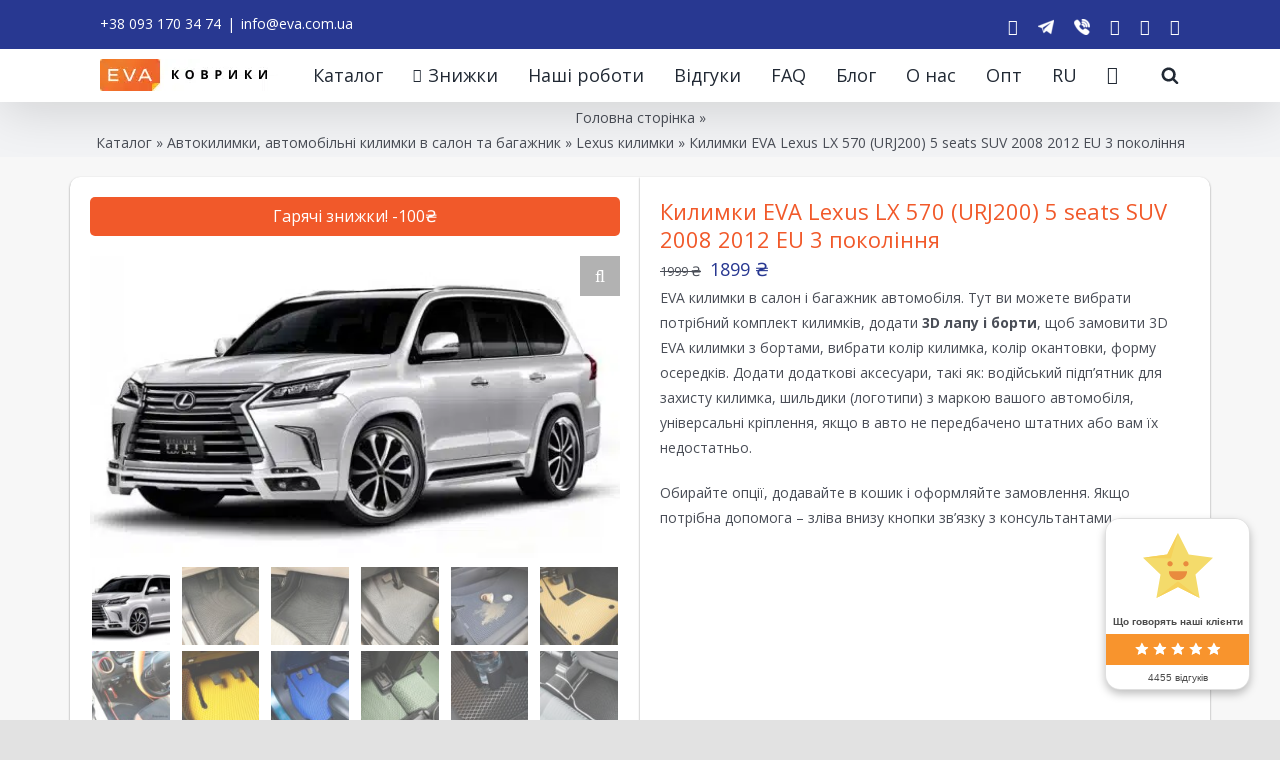

--- FILE ---
content_type: text/css
request_url: https://eva.com.ua/wp-content/cache/background-css/1/eva.com.ua/wp-content/cache/min/1/wp-content/plugins/bbspoiler/inc/bbspoiler.css?ver=1764070535&wpr_t=1764327858
body_size: 855
content:
.sp-wrap{padding:0;border-style:solid;border-image:none;border-width:1px 1px 1px 2px;clear:both;margin-bottom:10px}.sp-head{cursor:pointer;display:block;font-weight:700;margin-left:6px;padding:4px 14px 3px;text-align:left}.sp-body{padding:2px 6px;height:auto}.spdiv{width:98%;margin:0 auto;text-align:right;font-size:.8em;cursor:pointer;display:block}.sp-wrap-default{background:none repeat scroll 0% 0% #E9E9E6;border-color:#C3CBD1}.sp-wrap-default .sp-head{background:var(--wpr-bg-a19c54e3-a90b-4ced-88ad-47ef1917ca5c) no-repeat left center;color:#2A2A2A}.sp-wrap-default .sp-head.unfolded{background:var(--wpr-bg-8cf152d0-7bf5-4fbd-a707-c205aabfca62) no-repeat left center}.sp-wrap-default .sp-body{background:#F5F5F5;border-top:1px solid #C3CBD1}.sp-wrap-default .spdiv{color:#444}.sp-wrap-green{background:none repeat scroll 0% 0% #A9D0B3;border-color:#89BE95}.sp-wrap-green .sp-head{background:var(--wpr-bg-ac16d3eb-941d-4fbf-ae1e-93543e86f4d7) no-repeat left center;color:#2A2A2A}.sp-wrap-green .sp-head.unfolded{background:var(--wpr-bg-3fc4f5b7-617e-4a57-9c70-1c01149dedf2) no-repeat left center}.sp-wrap-green .sp-body{background:#DBEBDF;border-top:1px solid #89BE95}.sp-wrap-green .spdiv{color:#444}.sp-wrap-red{background:none repeat scroll 0% 0% #FFB3B3;border-color:#F99}.sp-wrap-red .sp-head{background:var(--wpr-bg-1133ca44-07c5-4de6-9691-be47021f218c) no-repeat left center;color:#2A2A2A}.sp-wrap-red .sp-head.unfolded{background:var(--wpr-bg-4bcd33bc-b63e-491c-9f81-5db541a97354) no-repeat left center}.sp-wrap-red .sp-body{background:#FFE5E5;border-top:1px solid #F99}.sp-wrap-red .spdiv{color:#444}.sp-wrap-blue{background:none repeat scroll 0% 0% #A8C3F5;border-color:#7CA8EE}.sp-wrap-blue .sp-head{background:var(--wpr-bg-6885ff99-3d90-4044-ab45-4a7c885524cd) no-repeat left center;color:#2A2A2A}.sp-wrap-blue .sp-head.unfolded{background:var(--wpr-bg-a5e9de37-236b-4e45-960f-8cb221bc0546) no-repeat left center}.sp-wrap-blue .sp-body{background:#D6E3FA;border-top:1px solid #7CA8EE}.sp-wrap-blue .spdiv{color:#444}.sp-wrap-yellow{background:none repeat scroll 0% 0% #F5EEB2;border-color:#ECE06F}.sp-wrap-yellow .sp-head{background:var(--wpr-bg-f00469a4-dfc8-4f7e-8107-1c7da75324ab) no-repeat left center;color:#2A2A2A}.sp-wrap-yellow .sp-head.unfolded{background:var(--wpr-bg-d662b719-a2f1-42f4-b96d-eed54b64ea1e) no-repeat left center}.sp-wrap-yellow .sp-body{background:#FBF8DF;border-top:1px solid #ECE06F}.sp-wrap-yellow .spdiv{color:#444}.sp-wrap-orange{background:none repeat scroll 0% 0% #FFD39E;border-color:#FFBC6B}.sp-wrap-orange .sp-head{background:var(--wpr-bg-267d4a70-512c-4f0c-b0c4-c80baa6d867c) no-repeat left center;color:#2A2A2A}.sp-wrap-orange .sp-head.unfolded{background:var(--wpr-bg-c215603a-de75-417f-b1f3-84bcd1429ae0) no-repeat left center}.sp-wrap-orange .sp-body{background:#FFEAD1;border-top:1px solid #FFBC6B}.sp-wrap-orange .spdiv{color:#444}.sp-wrap-brown{background:none repeat scroll 0% 0% #E4C6B4;border-color:#D5A890}.sp-wrap-brown .sp-head{background:var(--wpr-bg-fe96d76f-4afb-48ee-beb1-ddcfdb560e45) no-repeat left center;color:#2A2A2A}.sp-wrap-brown .sp-head.unfolded{background:var(--wpr-bg-c58639ea-5b64-4236-be9b-befb3d5050cc) no-repeat left center}.sp-wrap-brown .sp-body{background:#F1E2DA;border-top:1px solid #D5A890}.sp-wrap-brown .spdiv{color:#444}.sp-wrap-purple{background:none repeat scroll 0% 0% #FFB3FF;border-color:#FF80FF}.sp-wrap-purple .sp-head{background:var(--wpr-bg-7577de31-59d1-41e9-a000-dcbbeee9f913) no-repeat left center;color:#2A2A2A}.sp-wrap-purple .sp-head.unfolded{background:var(--wpr-bg-90b941a9-38ee-4474-98b6-50783db27836) no-repeat left center}.sp-wrap-purple .sp-body{background:#FFE5FF;border-top:1px solid #FF80FF}.sp-wrap-purple .spdiv{color:#444}.sp-wrap-cyan{background:none repeat scroll 0% 0% #9FF;border-color:#4DFFFF}.sp-wrap-cyan .sp-head{background:var(--wpr-bg-c22af11a-43f0-409d-b3c0-339f3d05816f) no-repeat left center;color:#2A2A2A}.sp-wrap-cyan .sp-head.unfolded{background:var(--wpr-bg-2abc2fc8-b857-4e38-bdb0-d08aac9d25f7) no-repeat left center}.sp-wrap-cyan .sp-body{background:#CFF;border-top:1px solid #4DFFFF}.sp-wrap-cyan .spdiv{color:#444}.sp-wrap-lime{background:none repeat scroll 0% 0% #9F9;border-color:#6F6}.sp-wrap-lime .sp-head{background:var(--wpr-bg-33d17cc0-0cde-4ceb-b68e-8c1c9edc59da) no-repeat left center;color:#2A2A2A}.sp-wrap-lime .sp-head.unfolded{background:var(--wpr-bg-0dcfc3a7-41d4-4cf7-ada2-4334f5504723) no-repeat left center}.sp-wrap-lime .sp-body{background:#CFC;border-top:1px solid #6F6}.sp-wrap-lime .spdiv{color:#444}.sp-wrap-steelblue{background:none repeat scroll 0% 0% #B2CAE0;border-color:#8EB2D2}.sp-wrap-steelblue .sp-head{background:var(--wpr-bg-dfe5053d-07e7-40de-a941-48b06b82e37a) no-repeat left center;color:#2A2A2A}.sp-wrap-steelblue .sp-head.unfolded{background:var(--wpr-bg-f992731d-8180-4677-a82e-72a4c006f438) no-repeat left center}.sp-wrap-steelblue .sp-body{background:#D7E4EF;border-top:1px solid #8EB2D2}.sp-wrap-steelblue .spdiv{color:#444}

--- FILE ---
content_type: text/css
request_url: https://eva.com.ua/wp-content/uploads/elementor/css/post-594.css?ver=1763316610
body_size: 1793
content:
.elementor-594 .elementor-element.elementor-element-0692acd{transition:background 0.3s, border 0.3s, border-radius 0.3s, box-shadow 0.3s;margin-top:0px;margin-bottom:20px;padding:0px 0px 0px 0px;}.elementor-594 .elementor-element.elementor-element-0692acd > .elementor-background-overlay{transition:background 0.3s, border-radius 0.3s, opacity 0.3s;}.elementor-594 .elementor-element.elementor-element-dad6534:not(.elementor-motion-effects-element-type-background) > .elementor-widget-wrap, .elementor-594 .elementor-element.elementor-element-dad6534 > .elementor-widget-wrap > .elementor-motion-effects-container > .elementor-motion-effects-layer{background-color:var( --e-global-color-87ebba1 );}.elementor-594 .elementor-element.elementor-element-dad6534 > .elementor-element-populated, .elementor-594 .elementor-element.elementor-element-dad6534 > .elementor-element-populated > .elementor-background-overlay, .elementor-594 .elementor-element.elementor-element-dad6534 > .elementor-background-slideshow{border-radius:10px 0px 0px 10px;}.elementor-594 .elementor-element.elementor-element-dad6534 > .elementor-element-populated{box-shadow:0px 1px 2px 0px rgba(0,0,0,0.5);transition:background 0.3s, border 0.3s, border-radius 0.3s, box-shadow 0.3s;margin:0px 0px 0px 0px;--e-column-margin-right:0px;--e-column-margin-left:0px;padding:20px 20px 20px 20px;}.elementor-594 .elementor-element.elementor-element-dad6534 > .elementor-element-populated > .elementor-background-overlay{transition:background 0.3s, border-radius 0.3s, opacity 0.3s;}.elementor-594 .elementor-element.elementor-element-70649f0 .jet-woo-builder .onsale{background-color:var( --e-global-color-be23a94 );border-radius:5px 5px 5px 5px;}.elementor-594 .elementor-element.elementor-element-b18521f .jet-single-images__wrap div.images{width:100% !important;}.elementor-594 .elementor-element.elementor-element-b18521f .jet-single-images__wrap .woocommerce-product-gallery > .flex-viewport{margin:0px 0px 0px 0px;}.elementor-594 .elementor-element.elementor-element-b18521f .jet-single-images__wrap .woocommerce-product-gallery__trigger + .woocommerce-product-gallery__wrapper{margin:0px 0px 0px 0px;}.elementor-594 .elementor-element.elementor-element-b18521f .jet-single-images__wrap .flex-control-thumbs{justify-content:flex-start;}.elementor-594 .elementor-element.elementor-element-b18521f .jet-single-images__wrap .flex-control-thumbs li{width:16.66666666%;flex:0 0 16.66666666%;padding:6px 6px 0px 6px;margin:0!important;}.elementor-594 .elementor-element.elementor-element-7e3ea77{font-size:14px;}.elementor-594 .elementor-element.elementor-element-6ebdd6a > .elementor-widget-wrap > .elementor-widget:not(.elementor-widget__width-auto):not(.elementor-widget__width-initial):not(:last-child):not(.elementor-absolute){margin-bottom:0px;}.elementor-594 .elementor-element.elementor-element-6ebdd6a:not(.elementor-motion-effects-element-type-background) > .elementor-widget-wrap, .elementor-594 .elementor-element.elementor-element-6ebdd6a > .elementor-widget-wrap > .elementor-motion-effects-container > .elementor-motion-effects-layer{background-color:var( --e-global-color-87ebba1 );}.elementor-594 .elementor-element.elementor-element-6ebdd6a > .elementor-element-populated, .elementor-594 .elementor-element.elementor-element-6ebdd6a > .elementor-element-populated > .elementor-background-overlay, .elementor-594 .elementor-element.elementor-element-6ebdd6a > .elementor-background-slideshow{border-radius:0px 10px 10px 0px;}.elementor-594 .elementor-element.elementor-element-6ebdd6a > .elementor-element-populated{box-shadow:0px 1px 2px 0px rgba(0,0,0,0.5);transition:background 0.3s, border 0.3s, border-radius 0.3s, box-shadow 0.3s;margin:0px 0px 0px 0px;--e-column-margin-right:0px;--e-column-margin-left:0px;padding:20px 20px 20px 20px;}.elementor-594 .elementor-element.elementor-element-6ebdd6a > .elementor-element-populated > .elementor-background-overlay{transition:background 0.3s, border-radius 0.3s, opacity 0.3s;}.elementor-594 .elementor-element.elementor-element-7be5985 .jet-woo-builder .product_title{color:var( --e-global-color-dc24386 );font-family:"Open Sans", Sans-serif;font-weight:600;text-align:left;}.elementor-594 .elementor-element.elementor-element-1afed7d .jet-woo-builder.elementor-jet-single-price .price{font-family:"Open Sans", Sans-serif;font-weight:600;color:#4A4E57;text-align:left;}.elementor-594 .elementor-element.elementor-element-1afed7d .jet-woo-builder.elementor-jet-single-price .price del{display:inline-block;color:#4A4E57;text-decoration:line-through;font-weight:400;}.elementor-594 .elementor-element.elementor-element-1afed7d .jet-woo-builder.elementor-jet-single-price .price ins{display:inline-block;color:#4A4E57;text-decoration:none;font-weight:400;}.elementor-594 .elementor-element.elementor-element-1afed7d .jet-woo-builder.elementor-jet-single-price .price .woocommerce-Price-currencySymbol{vertical-align:baseline;}.elementor-594 .elementor-element.elementor-element-357ba7c .elementor-jet-single-rating .woocommerce-product-rating{flex-direction:column;align-items:flex-start;}.elementor-594 .elementor-element.elementor-element-357ba7c .elementor-jet-single-rating .product-star-rating .product-rating__icon{color:#e7e8e8;font-size:16px;}.elementor-594 .elementor-element.elementor-element-357ba7c .elementor-jet-single-rating .product-star-rating .product-rating__icon.active{color:#fdbc32;}.elementor-594 .elementor-element.elementor-element-357ba7c .elementor-jet-single-rating .product-star-rating .product-rating__icon + .product-rating__icon{margin-left:2px;}.elementor-594 .elementor-element.elementor-element-357ba7c .elementor-jet-single-rating .woocommerce-review-link:hover{text-decoration:none;}.elementor-594 .elementor-element.elementor-element-5b65636 .jet-woo-builder .woocommerce-product-details__short-description{color:var( --e-global-color-dc24386 );font-family:"Open Sans", Sans-serif;font-size:14px;font-weight:400;}.elementor-594 .elementor-element.elementor-element-5b65636 > .elementor-widget-container{margin:0px 0px -20px 0px;}.elementor-594 .elementor-element.elementor-element-59cf218 .jet-woo-builder .single_add_to_cart_button.button{font-family:"Muli", Sans-serif;font-size:16px;font-weight:700;line-height:20px;color:#ffffff;background-color:var( --e-global-color-53d1a4b );border-radius:5px 5px 5px 5px;padding:12px 12px 12px 12px;margin:0px 0px -15px 0px;display:inline-block;}.elementor-594 .elementor-element.elementor-element-59cf218 .jet-woo-builder .single_add_to_cart_button.button:hover{background-color:var( --e-global-color-be23a94 );}.elementor-594 .elementor-element.elementor-element-59cf218 .jet-woo-builder .qty{font-family:"Open Sans", Sans-serif;font-size:14px;font-weight:600;color:var( --e-global-color-dc24386 );background-color:#f7f7fb;border-radius:0px 0px 0px 0px;padding:0px 0px 0px 0px;}.elementor-594 .elementor-element.elementor-element-59cf218 .elementor-jet-single-add-to-cart .cart .quantity{display:inline-block;margin:0px 20px -15px 0px;}.elementor-594 .elementor-element.elementor-element-59cf218 .jet-woo-builder .qty:focus{background-color:#ffffff;}.elementor-594 .elementor-element.elementor-element-59cf218 .elementor-jet-single-add-to-cart .woocommerce-variation-description{font-family:var( --e-global-typography-primary-font-family ), Sans-serif;font-weight:var( --e-global-typography-primary-font-weight );color:var( --e-global-color-dc24386 );text-align:left;}.elementor-594 .elementor-element.elementor-element-59cf218 .elementor-jet-single-add-to-cart .woocommerce-variation-price .price, .elementor-594 .elementor-element.elementor-element-59cf218 .elementor-jet-single-add-to-cart .woocommerce-grouped-product-list-item__price{font-family:var( --e-global-typography-primary-font-family ), Sans-serif;font-weight:var( --e-global-typography-primary-font-weight );}.elementor-594 .elementor-element.elementor-element-59cf218 .elementor-jet-single-add-to-cart .woocommerce-variation-price .price{color:var( --e-global-color-dc24386 );text-align:left;}.elementor-594 .elementor-element.elementor-element-59cf218 .elementor-jet-single-add-to-cart .woocommerce-grouped-product-list-item__price{color:var( --e-global-color-dc24386 );text-align:left;}.elementor-594 .elementor-element.elementor-element-59cf218 .elementor-jet-single-add-to-cart .woocommerce-variation-price .price del{color:var( --e-global-color-dc24386 );text-decoration:line-through;font-weight:400;}.elementor-594 .elementor-element.elementor-element-59cf218 .elementor-jet-single-add-to-cart .woocommerce-variation-price .price del .amount{color:var( --e-global-color-dc24386 );}.elementor-594 .elementor-element.elementor-element-59cf218 .elementor-jet-single-add-to-cart .woocommerce-grouped-product-list-item__price del{color:var( --e-global-color-dc24386 );text-decoration:line-through;font-weight:400;}.elementor-594 .elementor-element.elementor-element-59cf218 .elementor-jet-single-add-to-cart .woocommerce-grouped-product-list-item__price del .amount{color:var( --e-global-color-dc24386 );}.elementor-594 .elementor-element.elementor-element-59cf218 .elementor-jet-single-add-to-cart .woocommerce-variation-price .price ins{color:var( --e-global-color-dc24386 );text-decoration:none;font-weight:400;}.elementor-594 .elementor-element.elementor-element-59cf218 .elementor-jet-single-add-to-cart .woocommerce-variation-price .price ins .amount{color:var( --e-global-color-dc24386 );}.elementor-594 .elementor-element.elementor-element-59cf218 .elementor-jet-single-add-to-cart .woocommerce-grouped-product-list-item__price ins{color:var( --e-global-color-dc24386 );text-decoration:none;font-weight:400;}.elementor-594 .elementor-element.elementor-element-59cf218 .elementor-jet-single-add-to-cart .woocommerce-grouped-product-list-item__price ins .amount{color:var( --e-global-color-dc24386 );}.elementor-594 .elementor-element.elementor-element-59cf218 .elementor-jet-single-add-to-cart .woocommerce-Price-currencySymbol{color:var( --e-global-color-dc24386 );font-family:"Open Sans", Sans-serif;font-size:18px;font-weight:600;vertical-align:baseline;}.elementor-594 .elementor-element.elementor-element-59cf218 .elementor-jet-single-add-to-cart .woocommerce-variation-price .price del .woocommerce-Price-currencySymbol{color:var( --e-global-color-dc24386 );}.elementor-594 .elementor-element.elementor-element-59cf218 .elementor-jet-single-add-to-cart .woocommerce-grouped-product-list-item__price del .woocommerce-Price-currencySymbol{color:var( --e-global-color-dc24386 );}.elementor-594 .elementor-element.elementor-element-59cf218 .elementor-jet-single-add-to-cart .woocommerce-variation-price .price ins .woocommerce-Price-currencySymbol{color:var( --e-global-color-dc24386 );}.elementor-594 .elementor-element.elementor-element-59cf218 .elementor-jet-single-add-to-cart .woocommerce-grouped-product-list-item__price ins .woocommerce-Price-currencySymbol{color:var( --e-global-color-dc24386 );}.elementor-594 .elementor-element.elementor-element-59cf218 .elementor-jet-single-add-to-cart .stock{text-align:left;}.elementor-594 .elementor-element.elementor-element-59cf218 .elementor-jet-single-add-to-cart .reset_variations{font-family:"Open Sans", Sans-serif;font-size:14px;font-weight:600;color:var( --e-global-color-dc24386 );background-color:#F7F7FB;border-style:solid;border-width:1px 1px 1px 1px;border-color:#E2E2E2;border-radius:5px 5px 5px 5px;padding:10px 10px 10px 10px;}.elementor-594 .elementor-element.elementor-element-59cf218 .elementor-jet-single-add-to-cart .reset_variations:hover{color:#FFFFFF;background-color:var( --e-global-color-53d1a4b );}.elementor-594 .elementor-element.elementor-element-59cf218 .elementor-jet-single-add-to-cart .variations select{font-family:var( --e-global-typography-primary-font-family ), Sans-serif;font-weight:var( --e-global-typography-primary-font-weight );color:var( --e-global-color-dc24386 );background-color:#F7F7FB;border-style:solid;border-width:1px 1px 1px 1px;border-color:#e9e9f2;border-radius:3px 3px 3px 3px;padding:8px 0px 8px 10px;margin:0px -30px 0px 0px;}.elementor-594 .elementor-element.elementor-element-59cf218 .elementor-jet-single-add-to-cart .variations{max-width:370px;}.elementor-594 .elementor-element.elementor-element-59cf218 .elementor-jet-single-add-to-cart .variations select:focus{background-color:#FFFFFF;}.elementor-594 .elementor-element.elementor-element-59cf218 .elementor-jet-single-add-to-cart .variations .label label{font-family:"Open Sans", Sans-serif;font-size:16px;font-weight:600;color:var( --e-global-color-dc24386 );}.elementor-594 .elementor-element.elementor-element-59cf218 > .elementor-widget-container{margin:0px 0px 0px 0px;padding:0px 0px 0px 0px;}.elementor-594 .elementor-element.elementor-element-9fb4b2c{padding:0px 0px 0px 0px;}.elementor-594 .elementor-element.elementor-element-8b14652:not(.elementor-motion-effects-element-type-background) > .elementor-widget-wrap, .elementor-594 .elementor-element.elementor-element-8b14652 > .elementor-widget-wrap > .elementor-motion-effects-container > .elementor-motion-effects-layer{background-color:var( --e-global-color-87ebba1 );}.elementor-594 .elementor-element.elementor-element-8b14652 > .elementor-element-populated, .elementor-594 .elementor-element.elementor-element-8b14652 > .elementor-element-populated > .elementor-background-overlay, .elementor-594 .elementor-element.elementor-element-8b14652 > .elementor-background-slideshow{border-radius:10px 10px 10px 10px;}.elementor-594 .elementor-element.elementor-element-8b14652 > .elementor-element-populated{box-shadow:0px 1px 2px 0px rgba(0,0,0,0.5);transition:background 0.3s, border 0.3s, border-radius 0.3s, box-shadow 0.3s;}.elementor-594 .elementor-element.elementor-element-8b14652 > .elementor-element-populated > .elementor-background-overlay{transition:background 0.3s, border-radius 0.3s, opacity 0.3s;}.elementor-594 .elementor-element.elementor-element-1eb0b09 .jet-woo-builder > .jet-single-tabs__wrap ul.wc-tabs{flex-direction:row;justify-content:flex-start;align-items:flex-start;padding:0px 0px 0px 0px;border-style:solid;border-width:0px 0px 0px 0px;}.elementor-594 .elementor-element.elementor-element-1eb0b09 .jet-woo-builder > .jet-single-tabs__wrap .tabs > li > a{font-family:"Open Sans", Sans-serif;font-size:14px;font-weight:600;padding:7px 17px 7px 17px;color:#4A4E57;}.elementor-594 .elementor-element.elementor-element-1eb0b09 .elementor-jet-single-tabs.jet-woo-builder > .jet-single-tabs__wrap .woocommerce-tabs .tabs > li{text-align:left;margin:0px 0px 0px 0px;border-style:solid !important;border-width:1px 1px 1px 1px !important;border-color:#e9e9f2 !important;border-radius:3px 3px 3px 3px;background-color:#f7f7fb !important;}.elementor-594 .elementor-element.elementor-element-1eb0b09 .elementor-jet-single-tabs.jet-woo-builder > .jet-single-tabs__wrap .woocommerce-tabs .tabs > li:hover a{color:#ffffff;text-decoration:none;}.elementor-594 .elementor-element.elementor-element-1eb0b09 .elementor-jet-single-tabs.jet-woo-builder > .jet-single-tabs__wrap .woocommerce-tabs .tabs > li:hover{background-color:#283891 !important;}.elementor-594 .elementor-element.elementor-element-1eb0b09 .elementor-jet-single-tabs.jet-woo-builder > .jet-single-tabs__wrap .woocommerce-tabs .tabs > li.active a{color:#ffffff;text-decoration:none;}.elementor-594 .elementor-element.elementor-element-1eb0b09 .elementor-jet-single-tabs.jet-woo-builder > .jet-single-tabs__wrap .woocommerce-tabs .tabs > li.active{background-color:#283891 !important;}.elementor-594 .elementor-element.elementor-element-1eb0b09 .jet-woo-builder > .jet-single-tabs__wrap .wc-tab{padding:25px 30px 12px 30px;border-style:solid;border-width:1px 1px 1px 1px;border-color:#E9E9F2;}.elementor-594 .elementor-element.elementor-element-1eb0b09 > .elementor-widget-container{margin:-40px 0px 10px 0px;}.elementor-594 .elementor-element.elementor-element-f524cb7 .jet-woo-builder > .upsells.products > h2{text-align:center;}.elementor-594 .elementor-element.elementor-element-f524cb7 > .elementor-widget-container{margin:-50px 0px 0px 0px;}.elementor-594 .elementor-element.elementor-element-889f6fb{text-align:left;}.elementor-594 .elementor-element.elementor-element-360d195.elementor-wc-products  ul.products{grid-column-gap:20px;grid-row-gap:20px;}.elementor-594 .elementor-element.elementor-element-360d195.elementor-wc-products ul.products li.product span.onsale{display:block;}.elementor-594 .elementor-element.elementor-element-8c66808 .jet-woo-builder > .related.products > h2{color:#000000;text-align:center;}.elementor-594 .elementor-element.elementor-element-8c66808 > .elementor-widget-container{margin:-50px 0px 0px 0px;}.elementor-594 .elementor-element.elementor-element-d85e06b{font-size:12px;}@media(max-width:1024px){.elementor-594 .elementor-element.elementor-element-dad6534 > .elementor-element-populated{padding:0px 15px 0px 15px;}.elementor-594 .elementor-element.elementor-element-6ebdd6a > .elementor-element-populated{padding:0px 15px 0px 15px;}.elementor-594 .elementor-element.elementor-element-360d195.elementor-wc-products  ul.products{grid-column-gap:10px;grid-row-gap:10px;}}@media(max-width:767px){.elementor-594 .elementor-element.elementor-element-dad6534 > .elementor-widget-wrap > .elementor-widget:not(.elementor-widget__width-auto):not(.elementor-widget__width-initial):not(:last-child):not(.elementor-absolute){margin-bottom:0px;}.elementor-594 .elementor-element.elementor-element-dad6534 > .elementor-element-populated, .elementor-594 .elementor-element.elementor-element-dad6534 > .elementor-element-populated > .elementor-background-overlay, .elementor-594 .elementor-element.elementor-element-dad6534 > .elementor-background-slideshow{border-radius:10px 10px 10px 10px;}.elementor-594 .elementor-element.elementor-element-dad6534 > .elementor-element-populated{margin:0px 5px 0px 5px;--e-column-margin-right:5px;--e-column-margin-left:5px;padding:0px 0px 0px 0px;}.elementor-594 .elementor-element.elementor-element-70649f0 .jet-woo-builder .onsale{border-radius:10px 10px 0px 0px;}.elementor-594 .elementor-element.elementor-element-70649f0 > .elementor-widget-container{margin:0px 0px 0px 0px;}.elementor-594 .elementor-element.elementor-element-b18521f > .elementor-widget-container{margin:10px 10px 10px 10px;}.elementor-594 .elementor-element.elementor-element-6ebdd6a > .elementor-element-populated, .elementor-594 .elementor-element.elementor-element-6ebdd6a > .elementor-element-populated > .elementor-background-overlay, .elementor-594 .elementor-element.elementor-element-6ebdd6a > .elementor-background-slideshow{border-radius:10px 10px 10px 10px;}.elementor-594 .elementor-element.elementor-element-6ebdd6a > .elementor-element-populated{margin:10px 5px 5px 5px;--e-column-margin-right:5px;--e-column-margin-left:5px;padding:10px 10px 10px 10px;}.elementor-594 .elementor-element.elementor-element-7be5985 .jet-woo-builder .product_title{text-align:center;}.elementor-594 .elementor-element.elementor-element-1afed7d .jet-woo-builder.elementor-jet-single-price .price{text-align:center;}.elementor-594 .elementor-element.elementor-element-357ba7c .elementor-jet-single-rating .woocommerce-product-rating{align-items:center;}.elementor-594 .elementor-element.elementor-element-59cf218 .elementor-jet-single-add-to-cart .variations{max-width:370px;}.elementor-594 .elementor-element.elementor-element-59cf218 .elementor-jet-single-add-to-cart .variations select{margin:0px 0px 0px 0px;}.elementor-594 .elementor-element.elementor-element-59cf218 .elementor-jet-single-add-to-cart .variations .label label{margin:0px 0px 0px 0px;}.elementor-594 .elementor-element.elementor-element-8b14652 > .elementor-element-populated{margin:0px 5px 0px 5px;--e-column-margin-right:5px;--e-column-margin-left:5px;padding:10px 10px 10px 10px;}.elementor-594 .elementor-element.elementor-element-1eb0b09 .jet-woo-builder > .jet-single-tabs__wrap .tabs > li > a{padding:7px 5px 7px 5px;}.elementor-594 .elementor-element.elementor-element-360d195.elementor-wc-products  ul.products{grid-column-gap:10px;grid-row-gap:10px;}}

--- FILE ---
content_type: text/css
request_url: https://eva.com.ua/wp-content/uploads/elementor/css/post-3596.css?ver=1762957798
body_size: 1781
content:
.elementor-3596 .elementor-element.elementor-element-0692acd{transition:background 0.3s, border 0.3s, border-radius 0.3s, box-shadow 0.3s;margin-top:0px;margin-bottom:20px;padding:0px 0px 0px 0px;}.elementor-3596 .elementor-element.elementor-element-0692acd > .elementor-background-overlay{transition:background 0.3s, border-radius 0.3s, opacity 0.3s;}.elementor-3596 .elementor-element.elementor-element-dad6534:not(.elementor-motion-effects-element-type-background) > .elementor-widget-wrap, .elementor-3596 .elementor-element.elementor-element-dad6534 > .elementor-widget-wrap > .elementor-motion-effects-container > .elementor-motion-effects-layer{background-color:var( --e-global-color-87ebba1 );}.elementor-3596 .elementor-element.elementor-element-dad6534 > .elementor-element-populated, .elementor-3596 .elementor-element.elementor-element-dad6534 > .elementor-element-populated > .elementor-background-overlay, .elementor-3596 .elementor-element.elementor-element-dad6534 > .elementor-background-slideshow{border-radius:10px 0px 0px 10px;}.elementor-3596 .elementor-element.elementor-element-dad6534 > .elementor-element-populated{box-shadow:0px 1px 2px 0px rgba(0,0,0,0.5);transition:background 0.3s, border 0.3s, border-radius 0.3s, box-shadow 0.3s;margin:0px 0px 0px 0px;--e-column-margin-right:0px;--e-column-margin-left:0px;padding:20px 20px 20px 20px;}.elementor-3596 .elementor-element.elementor-element-dad6534 > .elementor-element-populated > .elementor-background-overlay{transition:background 0.3s, border-radius 0.3s, opacity 0.3s;}.elementor-3596 .elementor-element.elementor-element-70649f0 .jet-woo-builder .onsale{background-color:var( --e-global-color-be23a94 );border-radius:5px 5px 5px 5px;}.elementor-3596 .elementor-element.elementor-element-b18521f .jet-single-images__wrap div.images{width:100% !important;}.elementor-3596 .elementor-element.elementor-element-b18521f .jet-single-images__wrap .woocommerce-product-gallery > .flex-viewport{margin:0px 0px 0px 0px;}.elementor-3596 .elementor-element.elementor-element-b18521f .jet-single-images__wrap .woocommerce-product-gallery__trigger + .woocommerce-product-gallery__wrapper{margin:0px 0px 0px 0px;}.elementor-3596 .elementor-element.elementor-element-b18521f .jet-single-images__wrap .flex-control-thumbs{justify-content:flex-start;}.elementor-3596 .elementor-element.elementor-element-b18521f .jet-single-images__wrap .flex-control-thumbs li{width:16.66666666%;flex:0 0 16.66666666%;padding:6px 6px 0px 6px;margin:0!important;}.elementor-3596 .elementor-element.elementor-element-c6a2d3c{text-align:center;font-size:14px;}.elementor-3596 .elementor-element.elementor-element-6ebdd6a > .elementor-widget-wrap > .elementor-widget:not(.elementor-widget__width-auto):not(.elementor-widget__width-initial):not(:last-child):not(.elementor-absolute){margin-bottom:0px;}.elementor-3596 .elementor-element.elementor-element-6ebdd6a:not(.elementor-motion-effects-element-type-background) > .elementor-widget-wrap, .elementor-3596 .elementor-element.elementor-element-6ebdd6a > .elementor-widget-wrap > .elementor-motion-effects-container > .elementor-motion-effects-layer{background-color:var( --e-global-color-87ebba1 );}.elementor-3596 .elementor-element.elementor-element-6ebdd6a > .elementor-element-populated, .elementor-3596 .elementor-element.elementor-element-6ebdd6a > .elementor-element-populated > .elementor-background-overlay, .elementor-3596 .elementor-element.elementor-element-6ebdd6a > .elementor-background-slideshow{border-radius:0px 10px 10px 0px;}.elementor-3596 .elementor-element.elementor-element-6ebdd6a > .elementor-element-populated{box-shadow:0px 1px 2px 0px rgba(0,0,0,0.5);transition:background 0.3s, border 0.3s, border-radius 0.3s, box-shadow 0.3s;margin:0px 0px 0px 0px;--e-column-margin-right:0px;--e-column-margin-left:0px;padding:20px 20px 20px 20px;}.elementor-3596 .elementor-element.elementor-element-6ebdd6a > .elementor-element-populated > .elementor-background-overlay{transition:background 0.3s, border-radius 0.3s, opacity 0.3s;}.elementor-3596 .elementor-element.elementor-element-7be5985 .jet-woo-builder .product_title{color:var( --e-global-color-dc24386 );font-family:"Open Sans", Sans-serif;font-weight:600;text-align:left;}.elementor-3596 .elementor-element.elementor-element-1afed7d .jet-woo-builder.elementor-jet-single-price .price{font-family:"Open Sans", Sans-serif;font-weight:600;color:#4A4E57;text-align:left;}.elementor-3596 .elementor-element.elementor-element-1afed7d .jet-woo-builder.elementor-jet-single-price .price del{display:inline-block;color:#4A4E57;text-decoration:line-through;font-weight:400;}.elementor-3596 .elementor-element.elementor-element-1afed7d .jet-woo-builder.elementor-jet-single-price .price ins{display:inline-block;color:#4A4E57;text-decoration:none;font-weight:400;}.elementor-3596 .elementor-element.elementor-element-1afed7d .jet-woo-builder.elementor-jet-single-price .price .woocommerce-Price-currencySymbol{vertical-align:baseline;}.elementor-3596 .elementor-element.elementor-element-a53cd0c .elementor-jet-single-rating .woocommerce-product-rating{flex-direction:column;align-items:flex-start;}.elementor-3596 .elementor-element.elementor-element-a53cd0c .elementor-jet-single-rating .product-star-rating .product-rating__icon{color:#e7e8e8;font-size:16px;}.elementor-3596 .elementor-element.elementor-element-a53cd0c .elementor-jet-single-rating .product-star-rating .product-rating__icon.active{color:#fdbc32;}.elementor-3596 .elementor-element.elementor-element-a53cd0c .elementor-jet-single-rating .product-star-rating .product-rating__icon + .product-rating__icon{margin-left:2px;}.elementor-3596 .elementor-element.elementor-element-a53cd0c .elementor-jet-single-rating .woocommerce-review-link:hover{text-decoration:none;}.elementor-3596 .elementor-element.elementor-element-5b65636 .jet-woo-builder .woocommerce-product-details__short-description{color:var( --e-global-color-dc24386 );font-family:"Open Sans", Sans-serif;font-size:14px;font-weight:400;}.elementor-3596 .elementor-element.elementor-element-5b65636 > .elementor-widget-container{margin:0px 0px -20px 0px;}.elementor-3596 .elementor-element.elementor-element-59cf218 .jet-woo-builder .single_add_to_cart_button.button{font-family:"Muli", Sans-serif;font-size:16px;font-weight:700;line-height:20px;color:#ffffff;background-color:var( --e-global-color-53d1a4b );border-radius:5px 5px 5px 5px;padding:12px 12px 12px 12px;margin:0px 0px -15px 0px;display:inline-block;}.elementor-3596 .elementor-element.elementor-element-59cf218 .jet-woo-builder .single_add_to_cart_button.button:hover{background-color:var( --e-global-color-be23a94 );}.elementor-3596 .elementor-element.elementor-element-59cf218 .jet-woo-builder .qty{font-family:"Open Sans", Sans-serif;font-size:14px;font-weight:600;color:var( --e-global-color-dc24386 );background-color:#f7f7fb;padding:0px 0px 0px 0px;}.elementor-3596 .elementor-element.elementor-element-59cf218 .elementor-jet-single-add-to-cart .cart .quantity{display:inline-block;width:122px;margin:0px 20px -15px 0px;}.elementor-3596 .elementor-element.elementor-element-59cf218 .jet-woo-builder .qty:focus{background-color:#ffffff;}.elementor-3596 .elementor-element.elementor-element-59cf218 .elementor-jet-single-add-to-cart .woocommerce-variation-description{font-family:var( --e-global-typography-primary-font-family ), Sans-serif;font-weight:var( --e-global-typography-primary-font-weight );color:var( --e-global-color-dc24386 );text-align:left;}.elementor-3596 .elementor-element.elementor-element-59cf218 .elementor-jet-single-add-to-cart .woocommerce-variation-price .price, .elementor-3596 .elementor-element.elementor-element-59cf218 .elementor-jet-single-add-to-cart .woocommerce-grouped-product-list-item__price{font-family:var( --e-global-typography-primary-font-family ), Sans-serif;font-weight:var( --e-global-typography-primary-font-weight );}.elementor-3596 .elementor-element.elementor-element-59cf218 .elementor-jet-single-add-to-cart .woocommerce-variation-price .price{color:var( --e-global-color-dc24386 );text-align:left;}.elementor-3596 .elementor-element.elementor-element-59cf218 .elementor-jet-single-add-to-cart .woocommerce-grouped-product-list-item__price{color:var( --e-global-color-dc24386 );text-align:left;}.elementor-3596 .elementor-element.elementor-element-59cf218 .elementor-jet-single-add-to-cart .woocommerce-variation-price .price del{color:var( --e-global-color-dc24386 );text-decoration:line-through;font-weight:400;}.elementor-3596 .elementor-element.elementor-element-59cf218 .elementor-jet-single-add-to-cart .woocommerce-variation-price .price del .amount{color:var( --e-global-color-dc24386 );}.elementor-3596 .elementor-element.elementor-element-59cf218 .elementor-jet-single-add-to-cart .woocommerce-grouped-product-list-item__price del{color:var( --e-global-color-dc24386 );text-decoration:line-through;font-weight:400;}.elementor-3596 .elementor-element.elementor-element-59cf218 .elementor-jet-single-add-to-cart .woocommerce-grouped-product-list-item__price del .amount{color:var( --e-global-color-dc24386 );}.elementor-3596 .elementor-element.elementor-element-59cf218 .elementor-jet-single-add-to-cart .woocommerce-variation-price .price ins{color:var( --e-global-color-dc24386 );text-decoration:none;font-weight:400;}.elementor-3596 .elementor-element.elementor-element-59cf218 .elementor-jet-single-add-to-cart .woocommerce-variation-price .price ins .amount{color:var( --e-global-color-dc24386 );}.elementor-3596 .elementor-element.elementor-element-59cf218 .elementor-jet-single-add-to-cart .woocommerce-grouped-product-list-item__price ins{color:var( --e-global-color-dc24386 );text-decoration:none;font-weight:400;}.elementor-3596 .elementor-element.elementor-element-59cf218 .elementor-jet-single-add-to-cart .woocommerce-grouped-product-list-item__price ins .amount{color:var( --e-global-color-dc24386 );}.elementor-3596 .elementor-element.elementor-element-59cf218 .elementor-jet-single-add-to-cart .woocommerce-Price-currencySymbol{color:var( --e-global-color-dc24386 );font-family:"Open Sans", Sans-serif;font-size:18px;font-weight:600;vertical-align:baseline;}.elementor-3596 .elementor-element.elementor-element-59cf218 .elementor-jet-single-add-to-cart .woocommerce-variation-price .price del .woocommerce-Price-currencySymbol{color:var( --e-global-color-dc24386 );}.elementor-3596 .elementor-element.elementor-element-59cf218 .elementor-jet-single-add-to-cart .woocommerce-grouped-product-list-item__price del .woocommerce-Price-currencySymbol{color:var( --e-global-color-dc24386 );}.elementor-3596 .elementor-element.elementor-element-59cf218 .elementor-jet-single-add-to-cart .woocommerce-variation-price .price ins .woocommerce-Price-currencySymbol{color:var( --e-global-color-dc24386 );}.elementor-3596 .elementor-element.elementor-element-59cf218 .elementor-jet-single-add-to-cart .woocommerce-grouped-product-list-item__price ins .woocommerce-Price-currencySymbol{color:var( --e-global-color-dc24386 );}.elementor-3596 .elementor-element.elementor-element-59cf218 .elementor-jet-single-add-to-cart .stock{text-align:left;}.elementor-3596 .elementor-element.elementor-element-59cf218 .elementor-jet-single-add-to-cart .reset_variations{font-family:"Open Sans", Sans-serif;font-size:14px;font-weight:600;color:var( --e-global-color-dc24386 );background-color:#F7F7FB;border-style:solid;border-width:1px 1px 1px 1px;border-color:#E2E2E2;border-radius:5px 5px 5px 5px;padding:10px 10px 10px 10px;}.elementor-3596 .elementor-element.elementor-element-59cf218 .elementor-jet-single-add-to-cart .reset_variations:hover{color:#FFFFFF;background-color:var( --e-global-color-53d1a4b );}.elementor-3596 .elementor-element.elementor-element-59cf218 .elementor-jet-single-add-to-cart .variations select{font-family:var( --e-global-typography-primary-font-family ), Sans-serif;font-weight:var( --e-global-typography-primary-font-weight );color:var( --e-global-color-dc24386 );background-color:#F7F7FB;border-style:solid;border-width:1px 1px 1px 1px;border-color:#e9e9f2;border-radius:3px 3px 3px 3px;padding:8px 0px 8px 10px;margin:0px -30px 0px 0px;}.elementor-3596 .elementor-element.elementor-element-59cf218 .elementor-jet-single-add-to-cart .variations{max-width:370px;}.elementor-3596 .elementor-element.elementor-element-59cf218 .elementor-jet-single-add-to-cart .variations select:focus{background-color:#FFFFFF;}.elementor-3596 .elementor-element.elementor-element-59cf218 .elementor-jet-single-add-to-cart .variations .label label{font-family:"Open Sans", Sans-serif;font-size:14px;font-weight:600;color:var( --e-global-color-dc24386 );}.elementor-3596 .elementor-element.elementor-element-59cf218 > .elementor-widget-container{margin:0px 0px 0px 0px;padding:0px 0px 0px 0px;}.elementor-3596 .elementor-element.elementor-element-9fb4b2c{padding:0px 0px 0px 0px;}.elementor-3596 .elementor-element.elementor-element-8b14652:not(.elementor-motion-effects-element-type-background) > .elementor-widget-wrap, .elementor-3596 .elementor-element.elementor-element-8b14652 > .elementor-widget-wrap > .elementor-motion-effects-container > .elementor-motion-effects-layer{background-color:var( --e-global-color-87ebba1 );}.elementor-3596 .elementor-element.elementor-element-8b14652 > .elementor-element-populated, .elementor-3596 .elementor-element.elementor-element-8b14652 > .elementor-element-populated > .elementor-background-overlay, .elementor-3596 .elementor-element.elementor-element-8b14652 > .elementor-background-slideshow{border-radius:10px 10px 10px 10px;}.elementor-3596 .elementor-element.elementor-element-8b14652 > .elementor-element-populated{box-shadow:0px 1px 2px 0px rgba(0,0,0,0.5);transition:background 0.3s, border 0.3s, border-radius 0.3s, box-shadow 0.3s;}.elementor-3596 .elementor-element.elementor-element-8b14652 > .elementor-element-populated > .elementor-background-overlay{transition:background 0.3s, border-radius 0.3s, opacity 0.3s;}.elementor-3596 .elementor-element.elementor-element-1eb0b09 .jet-woo-builder > .jet-single-tabs__wrap ul.wc-tabs{flex-direction:row;justify-content:flex-start;align-items:flex-start;padding:0px 0px 0px 0px;border-style:solid;border-width:0px 0px 0px 0px;}.elementor-3596 .elementor-element.elementor-element-1eb0b09 .jet-woo-builder > .jet-single-tabs__wrap .tabs > li > a{font-family:"Open Sans", Sans-serif;font-size:14px;font-weight:600;padding:7px 17px 7px 17px;color:#4A4E57;}.elementor-3596 .elementor-element.elementor-element-1eb0b09 .elementor-jet-single-tabs.jet-woo-builder > .jet-single-tabs__wrap .woocommerce-tabs .tabs > li{text-align:left;margin:0px 0px 0px 0px;border-style:solid !important;border-width:1px 1px 1px 1px !important;border-color:#e9e9f2 !important;border-radius:3px 3px 3px 3px;background-color:#f7f7fb !important;}.elementor-3596 .elementor-element.elementor-element-1eb0b09 .elementor-jet-single-tabs.jet-woo-builder > .jet-single-tabs__wrap .woocommerce-tabs .tabs > li:hover a{color:#ffffff;text-decoration:none;}.elementor-3596 .elementor-element.elementor-element-1eb0b09 .elementor-jet-single-tabs.jet-woo-builder > .jet-single-tabs__wrap .woocommerce-tabs .tabs > li:hover{background-color:#283891 !important;}.elementor-3596 .elementor-element.elementor-element-1eb0b09 .elementor-jet-single-tabs.jet-woo-builder > .jet-single-tabs__wrap .woocommerce-tabs .tabs > li.active a{color:#ffffff;text-decoration:none;}.elementor-3596 .elementor-element.elementor-element-1eb0b09 .elementor-jet-single-tabs.jet-woo-builder > .jet-single-tabs__wrap .woocommerce-tabs .tabs > li.active{background-color:#283891 !important;}.elementor-3596 .elementor-element.elementor-element-1eb0b09 .jet-woo-builder > .jet-single-tabs__wrap .wc-tab{padding:25px 30px 12px 30px;border-style:solid;border-width:1px 1px 1px 1px;border-color:#e9e9f2;}.elementor-3596 .elementor-element.elementor-element-1eb0b09 > .elementor-widget-container{margin:-40px 0px 10px 0px;}.elementor-3596 .elementor-element.elementor-element-0754c67 .jet-woo-builder > .upsells.products > h2{text-align:center;}.elementor-3596 .elementor-element.elementor-element-724c5ac{text-align:left;}.elementor-3596 .elementor-element.elementor-element-68e9ead.elementor-wc-products  ul.products{grid-column-gap:20px;grid-row-gap:20px;}.elementor-3596 .elementor-element.elementor-element-68e9ead.elementor-wc-products ul.products li.product span.onsale{display:block;}.elementor-3596 .elementor-element.elementor-element-8c66808 .jet-woo-builder > .related.products > h2{color:#000000;text-align:center;}.elementor-3596 .elementor-element.elementor-element-8c66808 > .elementor-widget-container{margin:-50px 0px 0px 0px;}.elementor-3596 .elementor-element.elementor-element-3a6a997{font-size:12px;}@media(max-width:1024px){.elementor-3596 .elementor-element.elementor-element-dad6534 > .elementor-element-populated{padding:0px 15px 0px 15px;}.elementor-3596 .elementor-element.elementor-element-6ebdd6a > .elementor-element-populated{padding:0px 15px 0px 15px;}.elementor-3596 .elementor-element.elementor-element-68e9ead.elementor-wc-products  ul.products{grid-column-gap:10px;grid-row-gap:10px;}}@media(max-width:767px){.elementor-3596 .elementor-element.elementor-element-dad6534 > .elementor-widget-wrap > .elementor-widget:not(.elementor-widget__width-auto):not(.elementor-widget__width-initial):not(:last-child):not(.elementor-absolute){margin-bottom:0px;}.elementor-3596 .elementor-element.elementor-element-dad6534 > .elementor-element-populated, .elementor-3596 .elementor-element.elementor-element-dad6534 > .elementor-element-populated > .elementor-background-overlay, .elementor-3596 .elementor-element.elementor-element-dad6534 > .elementor-background-slideshow{border-radius:10px 10px 10px 10px;}.elementor-3596 .elementor-element.elementor-element-dad6534 > .elementor-element-populated{margin:0px 5px 0px 5px;--e-column-margin-right:5px;--e-column-margin-left:5px;padding:0px 0px 0px 0px;}.elementor-3596 .elementor-element.elementor-element-70649f0 .jet-woo-builder .onsale{border-radius:10px 10px 0px 0px;}.elementor-3596 .elementor-element.elementor-element-70649f0 > .elementor-widget-container{margin:0px 0px 0px 0px;}.elementor-3596 .elementor-element.elementor-element-b18521f > .elementor-widget-container{margin:10px 10px 10px 10px;}.elementor-3596 .elementor-element.elementor-element-6ebdd6a > .elementor-element-populated, .elementor-3596 .elementor-element.elementor-element-6ebdd6a > .elementor-element-populated > .elementor-background-overlay, .elementor-3596 .elementor-element.elementor-element-6ebdd6a > .elementor-background-slideshow{border-radius:10px 10px 10px 10px;}.elementor-3596 .elementor-element.elementor-element-6ebdd6a > .elementor-element-populated{margin:10px 5px 5px 5px;--e-column-margin-right:5px;--e-column-margin-left:5px;padding:10px 10px 10px 10px;}.elementor-3596 .elementor-element.elementor-element-7be5985 .jet-woo-builder .product_title{text-align:center;}.elementor-3596 .elementor-element.elementor-element-1afed7d .jet-woo-builder.elementor-jet-single-price .price{text-align:center;}.elementor-3596 .elementor-element.elementor-element-a53cd0c .elementor-jet-single-rating .woocommerce-product-rating{align-items:center;}.elementor-3596 .elementor-element.elementor-element-59cf218 .elementor-jet-single-add-to-cart .variations{max-width:370px;}.elementor-3596 .elementor-element.elementor-element-59cf218 .elementor-jet-single-add-to-cart .variations select{margin:0px 0px 0px 0px;}.elementor-3596 .elementor-element.elementor-element-59cf218 .elementor-jet-single-add-to-cart .variations .label label{margin:0px 0px 0px 0px;}.elementor-3596 .elementor-element.elementor-element-8b14652 > .elementor-element-populated{margin:0px 5px 0px 5px;--e-column-margin-right:5px;--e-column-margin-left:5px;padding:10px 10px 10px 10px;}.elementor-3596 .elementor-element.elementor-element-1eb0b09 .jet-woo-builder > .jet-single-tabs__wrap .tabs > li > a{padding:7px 5px 7px 5px;}.elementor-3596 .elementor-element.elementor-element-68e9ead.elementor-wc-products  ul.products{grid-column-gap:10px;grid-row-gap:10px;}}

--- FILE ---
content_type: text/css
request_url: https://eva.com.ua/wp-content/uploads/elementor/css/post-468.css?ver=1763316667
body_size: 642
content:
.elementor-468 .elementor-element.elementor-element-4d6c969 > .elementor-container{max-width:330px;}.elementor-468 .elementor-element.elementor-element-c5c8e63 > .elementor-widget-wrap > .elementor-widget:not(.elementor-widget__width-auto):not(.elementor-widget__width-initial):not(:last-child):not(.elementor-absolute){margin-bottom:5px;}.elementor-468 .elementor-element.elementor-element-c5c8e63:not(.elementor-motion-effects-element-type-background) > .elementor-widget-wrap, .elementor-468 .elementor-element.elementor-element-c5c8e63 > .elementor-widget-wrap > .elementor-motion-effects-container > .elementor-motion-effects-layer{background-color:#FFFFFF;}.elementor-468 .elementor-element.elementor-element-c5c8e63 > .elementor-element-populated, .elementor-468 .elementor-element.elementor-element-c5c8e63 > .elementor-element-populated > .elementor-background-overlay, .elementor-468 .elementor-element.elementor-element-c5c8e63 > .elementor-background-slideshow{border-radius:10px 10px 10px 10px;}.elementor-468 .elementor-element.elementor-element-c5c8e63 > .elementor-element-populated{box-shadow:0px 1px 2px 0px rgba(0,0,0,0.5);transition:background 0.3s, border 0.3s, border-radius 0.3s, box-shadow 0.3s;padding:12px 12px 12px 12px;}.elementor-468 .elementor-element.elementor-element-c5c8e63:hover > .elementor-element-populated{box-shadow:0px 0px 10px 0px rgba(0,0,0,0.5);}.elementor-468 .elementor-element.elementor-element-c5c8e63 > .elementor-element-populated > .elementor-background-overlay{transition:background 0.3s, border-radius 0.3s, opacity 0.3s;}.elementor-468 .elementor-element.elementor-element-48bcd37 .elementor-spacer-inner{--spacer-size:1px;}.elementor-468 .elementor-element.elementor-element-48bcd37 > .elementor-widget-container{margin:0px 0px -40px 0px;}.elementor-468 .elementor-element.elementor-element-b68de5e .jet-woo-product-badge{background-color:#F1592A;font-size:13px;border-radius:5px 5px 5px 5px;}.elementor-468 .elementor-element.elementor-element-b68de5e{width:initial;max-width:initial;top:20px;z-index:2;}body:not(.rtl) .elementor-468 .elementor-element.elementor-element-b68de5e{left:20px;}body.rtl .elementor-468 .elementor-element.elementor-element-b68de5e{right:20px;}.elementor-468 .elementor-element.elementor-element-b4abee0 > .elementor-widget-container{margin:0px 0px 0px 0px;}.elementor-468 .elementor-element.elementor-element-b4abee0{z-index:1;}.elementor-468 .elementor-element.elementor-element-f233f1d .jet-woo-builder-archive-product-title, .elementor-468 .elementor-element.elementor-element-f233f1d .jet-woo-builder-archive-product-title a{font-family:"Open Sans", Sans-serif;font-size:16px;font-weight:600;}.elementor-468 .elementor-element.elementor-element-f233f1d .jet-woo-builder-archive-product-title{color:#4A4E57;text-align:center;}.elementor-468 .elementor-element.elementor-element-f233f1d .jet-woo-builder-archive-product-title a{color:#4A4E57;}.elementor-468 .elementor-element.elementor-element-f233f1d .jet-woo-builder-archive-product-title:hover{color:#F1592A;}.elementor-468 .elementor-element.elementor-element-f233f1d .jet-woo-builder-archive-product-title a:hover{color:#F1592A;}.elementor-468 .elementor-element.elementor-element-f233f1d > .elementor-widget-container{margin:-30px 0px -30px 0px;}.elementor-468 .elementor-element.elementor-element-11c1a1a .product-star-rating .product-rating__icon{font-size:16px;color:#dfdfe5;}.elementor-468 .elementor-element.elementor-element-11c1a1a .product-star-rating .product-rating__icon.active{color:#f2c94c;}.elementor-468 .elementor-element.elementor-element-11c1a1a .product-star-rating .product-rating__icon + .product-rating__icon{margin-left:8px;}.elementor-468 .elementor-element.elementor-element-11c1a1a .jet-woo-product-rating{text-align:center;}.elementor-468 .elementor-element.elementor-element-11c1a1a > .elementor-widget-container{margin:0px 0px 0px 0px;}.elementor-468 .elementor-element.elementor-element-f5a4dc7 .jet-woo-product-price{font-family:"Open Sans", Sans-serif;font-size:16px;font-weight:400;color:#4A4E57;text-align:center;}.elementor-468 .elementor-element.elementor-element-f5a4dc7 .jet-woo-product-price del{display:inline-block;text-decoration:line-through;}.elementor-468 .elementor-element.elementor-element-f5a4dc7 .jet-woo-product-price ins{display:inline-block;font-size:16px;font-weight:400;}.elementor-468 .elementor-element.elementor-element-f5a4dc7 .jet-woo-product-price del+ins{margin-left:5px;}.elementor-468 .elementor-element.elementor-element-f5a4dc7 .jet-woo-product-price del .amount{color:#4A4E57;font-size:14px;font-weight:400;}.elementor-468 .elementor-element.elementor-element-f5a4dc7 .jet-woo-product-price ins .amount{color:#F1592A;text-decoration:none;}.elementor-468 .elementor-element.elementor-element-f5a4dc7 .jet-woo-product-price .woocommerce-Price-currencySymbol{vertical-align:baseline;}.elementor-468 .elementor-element.elementor-element-f5a4dc7 > .elementor-widget-container{margin:0px 0px 0px 0px;}.woocommerce .jet-woo-builder-layout-468.products.jet-woo-builder-products--columns{--columns:4;margin-left:calc(-20px/2);margin-right:calc(-20px/2);}.woocommerce .jet-woo-builder-layout-468.products.jet-woo-builder-products--columns .product:not(.product-category){padding-left:calc(20px/2);padding-right:calc(20px/2);margin-bottom:20px !important;}@media(max-width:1024px){.woocommerce .jet-woo-builder-layout-468.products.jet-woo-builder-products--columns{--columns:3;margin-left:calc(-10px/2);margin-right:calc(-10px/2);}.woocommerce .jet-woo-builder-layout-468.products.jet-woo-builder-products--columns .product:not(.product-category){padding-left:calc(10px/2);padding-right:calc(10px/2);margin-bottom:10px !important;}}@media(max-width:767px){.woocommerce .jet-woo-builder-layout-468.products.jet-woo-builder-products--columns{--columns:2;}}